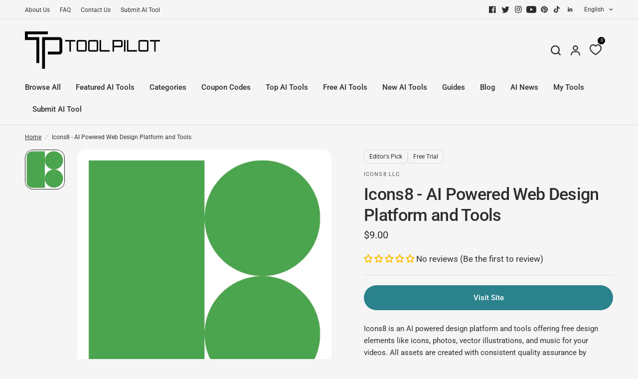

--- FILE ---
content_type: text/css
request_url: https://www.toolpilot.ai/cdn/shop/t/20/assets/scrolling-content.css?v=142692954490927310131687783392
body_size: -86
content:
.scrolling-content--has-bg,.scrolling-content--image img,.scrolling-content--image .thb-placeholder,.scrolling-content--content-image img,.scrolling-content--content-image .thb-placeholder{isolation:isolate;border-radius:var(--block-border-radius, 16px)}.scrolling-content--has-bg{box-shadow:var(--block-shadows)}.scrolling-content--inner{padding:0 15px;max-width:1380px;margin-left:auto;margin-right:auto}@media only screen and (min-width: 768px){.scrolling-content--inner{padding:0 50px}}.scrolling-content{display:block}.scrolling-content--inner{width:100%}.scrolling-content--has-bg{background:var(--color-bg);padding:25px 15px}@media only screen and (min-width: 768px){.scrolling-content--has-bg{padding:50px;max-width:1280px}}.scrolling-content--has-bg .flickity-page-dots{right:-28px}.scrolling-content--has-bg .scrolling-content--container.image_first .flickity-page-dots{right:auto;left:-28px}.scrolling-content--container{display:grid;grid-gap:30px;position:relative}@media only screen and (min-width: 768px){.scrolling-content--container{grid-template-columns:1fr 1fr;grid-gap:50px}}@media only screen and (max-width: 767px){.scrolling-content--container.swipe-on-mobile{grid-auto-flow:column;grid-auto-columns:minmax(calc(90vw - 15px),1fr);overflow-x:auto;overflow-y:hidden;grid-template-columns:repeat(auto-fill,minmax(calc(90vw - 15px),1fr));grid-gap:12px;margin-left:-15px;width:calc(100% + 30px);padding:0 15px;scrollbar-width:none;scroll-snap-type:x mandatory;align-items:start}.scrolling-content--container.swipe-on-mobile::-webkit-scrollbar{display:none}.scrolling-content--container.swipe-on-mobile .scrolling-content--content{scroll-snap-align:center;scroll-snap-stop:always}.scrolling-content--container.swipe-on-mobile .scrolling-content--content-text{padding-right:15px}}.scrolling-content--container.image_first .flickity-page-dots{right:auto;left:-38px}.scrolling-content--image{display:none}@media only screen and (min-width: 768px){.scrolling-content--image{display:block;position:sticky;left:0;top:20px;visibility:hidden}.header-sticky--active .scrolling-content--image{top:calc(var(--header-height, 0px) + 20px)}.scrolling-content--image.active{visibility:visible}}.scrolling-content--content{display:flex;flex-direction:column;justify-content:center}.scrolling-content--content .rte{color:var(--color-body)}.scrolling-content--content-image{display:block;margin-bottom:30px}@media only screen and (min-width: 768px){.scrolling-content--content-image{display:none}}@media only screen and (min-width: 1068px){.scrolling-content--content{padding-right:30px}}@media only screen and (min-width: 768px){.scrolling-content--section{min-height:450px;max-height:calc(100vh - var(--header-height, 0px))}}@supports (height: 100svh){@media only screen and (min-width: 768px){.scrolling-content--section{max-height:calc(100svh - var(--header-height, 0px))}}}.scrolling-content .flickity-page-dots{position:absolute;top:50%;right:-38px;transform:translateY(-50%);bottom:auto;left:auto;width:8px}@media only screen and (min-width: 768px){.scrolling-content .flickity-page-dots{flex-direction:column}}@media only screen and (min-width: 768px){.scrolling-content .flickity-page-dots .dot.is-selected{width:8px;height:32px}}@media only screen and (min-width: 768px){.scrolling-content .flickity-page-dots .dot{margin:6px 0}}
/*# sourceMappingURL=/cdn/shop/t/20/assets/scrolling-content.css.map?v=142692954490927310131687783392 */


--- FILE ---
content_type: image/svg+xml
request_url: https://www.toolpilot.ai/cdn/shop/files/tp-b-h.svg?v=1694516793
body_size: -398
content:
<?xml version="1.0" encoding="UTF-8"?><svg id="Layer_2" xmlns="http://www.w3.org/2000/svg" viewBox="0 0 1692 468"><defs><style>.cls-1{fill-rule:evenodd;stroke-width:0px;}</style></defs><g id="Layer_1-2"><path class="cls-1" d="m756,108h-90c-9.94,0-18,8.06-18,18v108c0,9.94,8.06,18,18,18h90c9.94,0,18-8.06,18-18v-108c0-9.94-8.06-18-18-18Zm0,126h-90v-108h90v108Zm144-126h-90c-9.94,0-18,8.06-18,18v108c0,9.94,8.06,18,18,18h90c9.94,0,18-8.06,18-18v-108c0-9.94-8.06-18-18-18Zm0,126h-90v-108h90v108ZM432,72h-216v396h36V108h180v144h-144v36h144c19.88,0,36-16.12,36-36V108c0-19.88-16.12-36-36-36Zm72,54h54v126h18v-126h54v-18h-126v18ZM36,36h252V0H0v108h144v288h36V72H36v-36Zm1260,72h-18v144h126v-18h-108v-126Zm-54,144h18V108h-18v144Zm288-144h-90c-9.94,0-18,8.06-18,18v108c0,9.94,8.06,18,18,18h90c9.94,0,18-8.06,18-18v-108c0-9.94-8.06-18-18-18Zm0,126h-90v-108h90v108Zm36-126v18h54v126h18v-126h54v-18h-126Zm-360,0h-108v144h18v-54h90c9.94,0,18-8.06,18-18v-54c0-9.94-8.06-18-18-18Zm0,72h-90v-54h90v54Zm-252-72h-18v144h126v-18h-108v-126Z"/></g></svg>

--- FILE ---
content_type: text/javascript
request_url: https://www.toolpilot.ai/cdn/shop/t/20/assets/social-share.js?v=71773328008267170151687783392
body_size: -387
content:
if(!customElements.get("social-share")){class SocialShare extends HTMLElement{constructor(){super()}connectedCallback(){this.container=document.querySelector(".share-article"),this.links=document.querySelectorAll(".social"),this.setupEventListeners()}setupEventListeners(){this.links.forEach(link=>{link.addEventListener("click",event=>{let left=screen.width/2-320,top=screen.height/2-440/2-100;window.open(link.getAttribute("href"),"mywin","left="+left+",top="+top+",width=640,height=440,toolbar=0"),event.preventDefault()})})}}customElements.define("social-share",SocialShare)}
//# sourceMappingURL=/cdn/shop/t/20/assets/social-share.js.map?v=71773328008267170151687783392


--- FILE ---
content_type: image/svg+xml
request_url: https://www.toolpilot.ai/cdn/shop/files/tp-w-h_20x5_crop_center.svg?v=1694516856
body_size: -405
content:
<?xml version="1.0" encoding="UTF-8"?><svg id="Layer_2" xmlns="http://www.w3.org/2000/svg" viewBox="0 0 1692 468"><defs><style>.cls-1{fill:#fff;fill-rule:evenodd;stroke-width:0px;}</style></defs><g id="Layer_1-2"><path class="cls-1" d="m900,108h-90c-9.94,0-18,8.06-18,18v108c0,9.94,8.06,18,18,18h90c9.94,0,18-8.06,18-18v-108c0-9.94-8.06-18-18-18Zm0,126h-90v-108h90v108ZM432,72h-216v396h36V108h180v144h-144v36h144c19.88,0,36-16.12,36-36V108c0-19.88-16.12-36-36-36ZM36,36h252V0H0v108h144v288h36V72H36v-36Zm468,90h54v126h18v-126h54v-18h-126v18Zm252-18h-90c-9.94,0-18,8.06-18,18v108c0,9.94,8.06,18,18,18h90c9.94,0,18-8.06,18-18v-108c0-9.94-8.06-18-18-18Zm0,126h-90v-108h90v108Zm774-126h-90c-9.94,0-18,8.06-18,18v108c0,9.94,8.06,18,18,18h90c9.94,0,18-8.06,18-18v-108c0-9.94-8.06-18-18-18Zm0,126h-90v-108h90v108Zm-234-126h-18v144h126v-18h-108v-126Zm270,0v18h54v126h18v-126h54v-18h-126Zm-360,0h-108v144h18v-54h90c9.94,0,18-8.06,18-18v-54c0-9.94-8.06-18-18-18Zm0,72h-90v-54h90v54Zm36,72h18V108h-18v144Zm-288-144h-18v144h126v-18h-108v-126Z"/></g></svg>